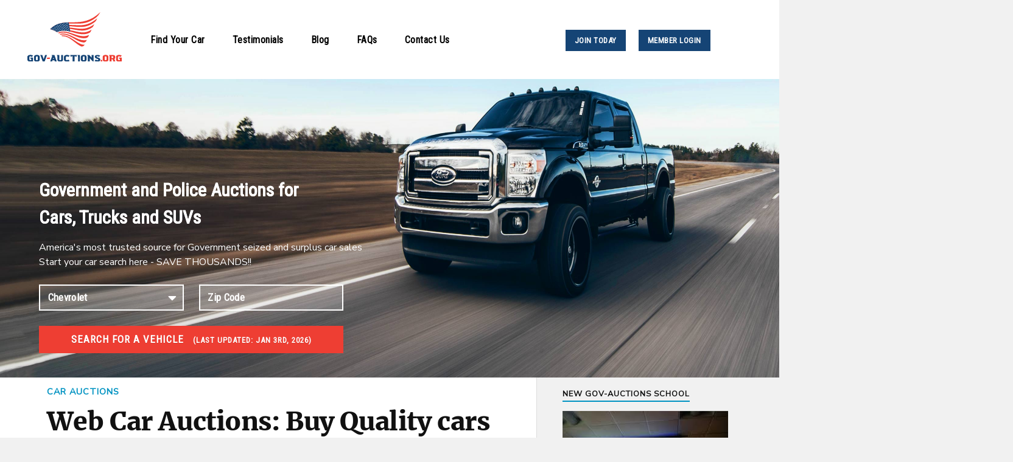

--- FILE ---
content_type: text/html; charset=utf-8
request_url: https://www.google.com/recaptcha/api2/aframe
body_size: 268
content:
<!DOCTYPE HTML><html><head><meta http-equiv="content-type" content="text/html; charset=UTF-8"></head><body><script nonce="wyqUBw6GuMEATPpwyV75fw">/** Anti-fraud and anti-abuse applications only. See google.com/recaptcha */ try{var clients={'sodar':'https://pagead2.googlesyndication.com/pagead/sodar?'};window.addEventListener("message",function(a){try{if(a.source===window.parent){var b=JSON.parse(a.data);var c=clients[b['id']];if(c){var d=document.createElement('img');d.src=c+b['params']+'&rc='+(localStorage.getItem("rc::a")?sessionStorage.getItem("rc::b"):"");window.document.body.appendChild(d);sessionStorage.setItem("rc::e",parseInt(sessionStorage.getItem("rc::e")||0)+1);localStorage.setItem("rc::h",'1767641127979');}}}catch(b){}});window.parent.postMessage("_grecaptcha_ready", "*");}catch(b){}</script></body></html>

--- FILE ---
content_type: text/css
request_url: https://cars.gov-auctions.org/wp-content/themes/rowling-child/style.css?ver=2.1.1
body_size: 2262
content:
/* 
Theme Name: Rowling Child Theme
Theme URL: https://used.gov-auctions.org/
Description: Rowling Child Theme
Theme Author: Joseph McClendon
Template: rowling 
Version: 1.0.0 
*/

.sidebar, body {
    font-family: "Nunito Sans", sans-serif;
}

/* Makes post columns one column instead of 2 */
.post {
	width: 100% !important;
	margin-left: 0 !important;
}

/* Adds padding to second post on post page so there is no overlap with top post */
.post:nth-child(2) {
	padding-top: 50px !important;
}

.post {
	margin: 15px 0 !important;
}

p::before {
    display: none !important;
}

/* Remove Sidebar Padding and Margins */
#text-2 {
    padding: 15px 0 0 0;
	margin: 0;
}

#categories-4 {
	padding: 15px 0 0 0;
	margin: 0;
}

#site-content > div > div.sidebar {
	padding-top: 15px;
}

#categories-4 > div > ul > li {
	margin: 0;
	padding: 0;
}

#archives-3 {
	padding: 15px 0 0 0;
	margin: 0;
}

#archives-3 > div > ul > li {
	margin: 0;
	padding: 0;
}



.mainblognavigation, #text-2 > div > div > p {
    margin: 0;
    padding: 0;
}

.mainblognavigation {
    color: #111;
}

.mainblognavigation:hover {
    color: #0093C2;
    text-decoration: none !important;
}

/* Add Background image to header */
body > header {
	background-image: url("https://cars.gov-auctions.org/wp-content/large-36-slider01.jpg") !important;
  height: 325px;
	background-position: center !important;
	background-repeat: no-repeat !important;
  background-size: 100% 100% !important;
}

/* Hide nav menu over top of header image */
body > header > div.navigation > div {
	display: none;
}

body > header > div.header > div > div.nav-toggle {
    display: none;
}

/* Remove Footer content */
body > footer > div > p.attribution {
	display: none;
}

/* Page Title adjustments */
body > header > div.header > div > h1 > a {
	font-weight: 900 !important;
	text-shadow: 2px 2px 4px #000;
}

#site-content > div > div.content {
    margin: 0;
    padding: 0;
}

/* Top nav bar edits */

.top-nav {
    background-color: #fff;
    height: 130px;
    width: 130%;
}

.top-nav div ul {
    
    margin-top: -85px;
}

.logoimage {
    width: 155px;
    margin: 20px 0 15px 45px;
}

.secondary-menu li a {
    font-family: "Roboto Condensed", sans-serif;
    color: #000;
    font-weight: 700;
    font-size: 16px;
    letter-spacing: 0.5px;
}

.secondary-menu li a:hover {
    color: #ee3e33;
    background-color: #fff !important;
}

.secondary-menu li {
    margin-right: 15px;
}

/* Header Button Edits */
#menu-item-9633 > a {
    margin-left: 160px;
}

#menu-item-9634 > a {
    margin-left: 6px;
}

#menu-item-9633 > a, #menu-item-9634 > a {
    font-family: "Roboto Condensed", sans-serif;
    background-color: #154475;
    color: #fff;
    font-weight: 700;
    font-size: 13px;
    padding: 11px 15px;
    margin-top: 12px;
    
}

#menu-item-9633 > a:hover, #menu-item-1829 > a:hover {
    background-color: #ee3e33 !important;
}

.menu-item li:hover {
    background-color: #fff;
}

/* Footer Edits */
.copyright {
    color: #000 !important;
    font-size: 12px;
    text-transform: capitalize !important;
    font-weight: 100 !important;
    text-shadow: none;
}

.copyright a {
    color: #000 !important;
    font-size: 12px;
    text-transform: capitalize !important;
    font-weight: 100 !important;
    margin: 0 0 0 -50px;
    padding: 0;
    text-shadow: none;
}

p.copyright {
    margin-left: -5px;
    text-shadow: none;
}

body > footer > div > p.copyright > a {
    display: none;
}

@media only screen and (max-width: 1300px) {
    p.copyright {
    margin-left: 0 !important;
}
}

.credits {
    background-color: #fff;
}

.abovefooter {
    padding: 25px 0 0 65px;
    height: 250px;
    border-top: 1px solid #ddd;
}

.abovefooter h3 {
    font-size: 17px;
    margin: 0 0 5px 0;
}

.abovefooter p {
    padding: 0;
    margin: 0;
}

.footerlinks {
    text-decoration: none;
    color: #000;
    font-weight: 200px;
    font-size: 13px;
    padding: 0;
    margin: 0;
}

.footerlinks:hover {
    color: #ee3e33;
}

.imagerowcontainer {
    height: 100px;
}

.imagerow {
    display: inline;
    width: 130%;
    margin: 0 0 0 50px;
    padding: 0;
}

.imagerow div {
    display: inline;
    position: relative;
    top: -50px;
    left: 75px;
    width: 150px;
    
}

.imagerow h4 {
    font-size: 15px;
}

.imagerow img {
    position: relative;
    top: -50px;
    left: 200px;
    width: 100px;
    margin: 0 15px 0 0;
}

/* Create three equal columns that floats next to each other */
.column {
  float: left;
  width: 33.33%;
  padding: 10px;
  height: 150px; /* Should be removed. Only for demonstration */
}

/* Clear floats after the columns */
.row:after {
  content: "";
  display: table;
  clear: both;
}

/* Search Form Edits */

#searchbox {
    margin-top: 30px;
}

.searchheader {
    margin: 0 0 15px 0;
    font-size: 30px;
    color: #fff;
    font-weight: 900;
    font-family: 'Roboto Condensed', sans-serif;
    text-shadow: 0 0 #fff;
}

.searchtext {
    margin: 0 0 15px 0;
    font-size: 16px;
    color: #fff;
}

.carsearchform {
    float: left; 
    margin-left: -40px;
}

.submitBtn:hover {
    background-color: #fff !important;
    color: #ee3e33 !important;
}

input::-webkit-outer-spin-button,
input::-webkit-inner-spin-button {
  -webkit-appearance: none;
  margin: 0;
}

input[type=number] {
  -moz-appearance: textfield;
}

/* Mobile Edits */
@media screen and (max-width: 1200px) {
  .searchheader {
    margin: 0 0 15px 25px !important;
    width: 50%;
}

.searchtext {
    margin: 0 0 15px 25px !important;
    width: 50%;
}

.carsearchform {
    float: left; 
    margin-left: 25px;
}

body > header {
  height: 600px;
}

.post {
	margin: 0 50px 0 25px;
	padding: 35px;
}

.imagerow {
    width: 100%;
    display: none;
}

.top-nav {
    width: 100%;
}

footer {
    width: 70%;
}

.abovefooter {
    padding: 25px 0 0 15px;
    height: 250px;
    border-top: 1px solid #ddd;
}

}

/* Homepage Ad Edits */

.homepagead {
    margin: 25px 0 0 0;
    width: 70%;
}

/* Hide Author Box on Post pages */
.post-author {
    display: none;
}

div.post-inner {
    padding-left: 0 !important;
}

/* Find Your Car Button */
.findcarbutton {
    background-color: #ee3e33;
    align-content: left;
    border: none;
}

.findcarbutton:hover {
    background-color: #ffffff;
    color: #ee3e33;
    border: none;
}

.findcarbutton:active {
    border: none;
}
/* added by Rajul Start */.tm-header .tm-search-form select#type,.tm-header .tm-search-form input[type=text]{	width: 100%;    height: 2.5em;    background: transparent;    color: #fff;    padding: 0 0 0 0.75em;    border: 2px solid #fff;    font-weight: 700;    background: rgb(255 255 255 / 18%);    font-size: 17px;    border-radius: 0px;    -webkit-appearance: none;    appearance: none;    font-family: 'Roboto Condensed', sans-serif;    letter-spacing: 0.02em;    font-weight: 700;}.tm-header .tm-search-form .selectWrapper{	position:relative;}.tm-header .tm-search-form .selectWrapper::before {    content: '\f0d7';    font-family: 'Font Awesome 5 Free';    display: inline-block;    position: absolute;    right: 1px;    top: 50%;    background: transparent;    padding: 0.15em 0.5em;    -webkit-transform: translate(0,-50%);    -moz-transform: translate(0,-50%);    -ms-transform: translate(0,-50%);    transform: translate(0,-50%);    pointer-events: none;    z-index: 9999;    color: #fff;    font-size: 22px;}.tm-header .tm-search-form select#type:focus,.tm-header .tm-search-form input[type=text]:focus{    outline:none;}.tm-header .tm-search-form input[type=text]::placeholder{    color:#fff;}.tm-header .tm-search-form select#type option {    background: #3c3d41;}.tm-header .tm-search-form {    width: 33.3%;}.tm-header .tm-search-form .colCount2, .tm-header .tm-search-form .submit {    width: 100%;    display: flex;    flex-wrap: wrap;    justify-content: space-between;    margin-top: 25px;}.tm-header .tm-search-form .colSpan1 {    width: 47.5%;    float:left;}.tm-header .tm-search-form .submit {    background: #ee3e33;    border: solid 0.15em #ee3e33;    justify-content: center;    text-align: center;    font-size: 17px;    font-family: 'Roboto Condensed', sans-serif;    font-weight: 700;    text-transform: uppercase;    padding-top: 0.7em;    padding-bottom: 0.7em;    border-radius: 0px;	-webkit-transition: background 0.4s ease-in-out, color 0.4s ease-in-out, border 0.4s ease-in-out;    -moz-transition: background 0.4s ease-in-out, color 0.4s ease-in-out, border 0.4s ease-in-out;    -ms-transition: background 0.4s ease-in-out, color 0.4s ease-in-out, border 0.4s ease-in-out;    transition: background 0.4s ease-in-out, color 0.4s ease-in-out, border 0.4s ease-in-out;}.tm-header .tm-search-form .submit:hover {    background: #fff;    border-color: #fff;    color: #ee3e33;}.tm-header .tm-search-form .submit .listingDate {    font-size: 13px;	margin-left: 10px;}header.header-wrapper.tm-header {    min-height: initial!important;    height: initial!important;}header.header-wrapper.tm-header .section-inner {    width: 90%;    max-width: initial;}@media screen and (min-width:1200px){	header.header-wrapper.tm-header .header{		padding-top:130px!important;	}}@media screen and (min-width:1620px){	.searchheader {		font-size: 42px;		line-height: 49px;	}	.searchtext {		font-size: 19px;		line-height: 31px;	}	.tm-header .tm-search-form select#type, .tm-header .tm-search-form input[type=text] {		font-size: 21px;	}	.tm-header .tm-search-form .submit {		font-size: 21px;	}	header.header-wrapper.tm-header .header{		padding-top:188px!important;	}}@media screen and (max-width:1500px){	.tm-header .tm-search-form {		width: 40%;	}}@media screen and (max-width:1366px){	.tm-header .tm-search-form {		width: 500px;		max-width:100%	}		.searchheader,	.searchtext{		margin-left: 0 !important;	}}@media screen and (max-width:768px){	header.header-wrapper.tm-header{		background-size:cover!important;	}		.tm-header .searchheader, 	.tm-header .searchtext {		margin-left: 0px!important;		width: 80%;	}		.tm-header .searchheader{		font-size: 28px;    	line-height: 32px;	}/* 	.tm-header .tm-search-form {		width: 80%;	} */}@media screen and (max-width:576px){		.tm-header .searchheader, 	.tm-header .searchtext {		margin-right: 0px!important;		width: 100%;	}		.tm-header .searchheader{		font-size: 24px;    	line-height: 28px;	}		.tm-header .searchtext{		font-size: 15px;	}	.tm-header .tm-search-form {		width: 100%;	}		header.header-wrapper.tm-header .section-inner {		max-width: 100%;	}}

html {
    overflow-x: hidden;
}
/* added by Rajul End */



--- FILE ---
content_type: image/svg+xml
request_url: https://www.gov-auctions.org/img/logo.svg
body_size: 5951
content:
<?xml version="1.0" encoding="utf-8"?>
<!-- Generator: Adobe Illustrator 22.1.0, SVG Export Plug-In . SVG Version: 6.00 Build 0)  -->
<svg version="1.1" id="Layer_1" xmlns="http://www.w3.org/2000/svg" xmlns:xlink="http://www.w3.org/1999/xlink" x="0px" y="0px"
	 viewBox="0 0 1000 519.9" style="enable-background:new 0 0 1000 519.9;" xml:space="preserve">
<style type="text/css">
	.st0{fill:#EE3E33;}
	.st1{fill:#154475;}
	.st2{fill:#FFFFFF;}
</style>
<g>
	<g>
		<g>
			<path class="st0" d="M438.8,120.2c0.9,4.6,1.8,9.2,2.6,13.8c97.1-0.6,184.5,29.3,298.3-69.4c-4,8-8,15.9-12,23.8
				c-2.3,4.6-5.6,8.6-9.6,11.8c-103.1,80.6-184,50.3-274.2,47.5c0.8,4.6,1.7,9.3,2.5,13.9c87,6.3,164,39.3,262.6-35.7
				c-3.5,7.1-7,14-10.4,21c-2.7,5.4-6.6,10-11.5,13.2c-87.9,57.4-158.4,24.4-238.3,15.2c0.8,4.7,1.6,9.3,2.4,14
				c77.4,12.7,144.8,48.9,229.3-5.3c-3.1,6.4-6.2,12.8-9.3,19.1c-2.9,6-7.5,11-13.5,13.8c-117.7,56.4-232-67-342.8-6.9
				c-22.6-14.2-47.1-25-73.6-31.5c151.2-149,328.3,16.8,531-178.4l-0.4,0.8c-11.9,23.5-28.8,44-49.7,59.6
				C616.6,139.2,531.5,116.3,438.8,120.2z M324.3,216.1c108.6-51.8,218.4,76.6,329.4,22.9c-2.3,4.9-4.7,9.8-7,14.6
				c-4.1,8.6-11.7,14.9-20.8,17.1c-96.4,23.6-193.8-88.2-292.2-47.9C330.6,220.5,327.5,218.3,324.3,216.1z M342.7,229.8
				c98.5-33.5,194,90.1,286.3,61.8c-1.4,3-2.7,5.9-4.1,8.9c-5.4,11.8-17.2,19-29.8,18.2c-77-4.9-158.1-104.1-243.5-81.3
				C348.7,234.8,345.7,232.3,342.7,229.8z M360.2,245C449,228,531,347.9,606.4,341.7c0,0.1-0.1,0.2-0.1,0.2
				c-7,15.8-25.1,23.1-40.6,16c-59.6-27.4-125.3-112.7-197-104.7C365.9,250.4,363,247.7,360.2,245z"/>
		</g>
		<path class="st1" d="M436.6,107.4c-90.7,2.6-141.4,18.4-195.3,71c26.4,6.5,51,17.3,73.6,31.5c41.3-21.2,91.5-17.9,138.9-6.2
			C448.5,171.1,442.9,139.2,436.6,107.4z"/>
		<path class="st2" d="M258.5,172.1c0.5,0.8,0.9,1.5,1.4,2.3c-1.6,1.3-3.2,2.6-4.8,3.9c2-0.9,4-1.8,6-2.6c0.5,0.8,0.9,1.5,1.4,2.3
			c0.6-1.2,1.2-2.4,1.8-3.6c2-0.8,4-1.5,6-2.2c-1.6,0-3.3,0-4.9,0c0.8-1.3,1.7-2.5,2.5-3.8c-1.7,1.2-3.3,2.4-5,3.6
			C261.5,172,260,172,258.5,172.1z"/>
		<path class="st2" d="M273.3,178.2c0.5,0.8,0.9,1.5,1.4,2.3c-1.5,1.1-3.1,2.2-4.6,3.3c1.9-0.7,3.8-1.3,5.7-2
			c0.5,0.8,0.9,1.5,1.4,2.3c0.5-1.1,1.1-2.2,1.6-3.3c1.9-0.6,3.8-1.1,5.7-1.6c-1.5-0.1-3-0.2-4.5-0.3c0.7-1.2,1.4-2.3,2.1-3.5
			c-1.6,1-3.1,2-4.7,3.1C276.1,178.4,274.7,178.3,273.3,178.2z"/>
		<path class="st2" d="M287.6,185.2c0.5,0.8,1.1,1.6,1.6,2.4c-1.5,0.9-2.9,1.8-4.3,2.8c1.8-0.6,3.5-1.1,5.3-1.5
			c0.5,0.7,0.9,1.5,1.4,2.3c0.6-1,1.1-1.9,1.7-2.9c1.8-0.4,3.5-0.8,5.2-1.2c-1.4-0.2-2.9-0.4-4.3-0.6c0.7-1,1.4-2,2.2-3
			c-1.5,0.8-3,1.7-4.4,2.6C290.5,185.7,289.1,185.4,287.6,185.2z"/>
		<path class="st2" d="M301.5,188.8c0.5,0.8,1,1.6,1.6,2.5c-1.4,0.8-2.7,1.6-4.1,2.3c1.7-0.4,3.3-0.7,5-1.1c0.5,0.8,1.1,1.6,1.6,2.4
			c0.5-0.9,0.9-1.8,1.4-2.8c1.7-0.2,3.5-0.4,5.2-0.6c-1.5-0.4-2.9-0.8-4.4-1.1c0.7-0.9,1.3-1.9,2-2.8c-1.4,0.7-2.8,1.4-4.2,2.1
			C304.2,189.5,302.9,189.1,301.5,188.8z"/>
		<path class="st2" d="M315.1,197.7c0.4,0.8,0.9,1.6,1.3,2.3c-1.3,0.6-2.6,1.2-3.9,1.9c1.7-0.2,3.3-0.3,5-0.4
			c0.5,0.8,0.9,1.5,1.4,2.3c0.4-0.8,0.8-1.7,1.3-2.5c1.7-0.1,3.3-0.1,4.9-0.1c-1.4-0.5-2.8-1-4.2-1.4c0.6-0.8,1.2-1.7,1.9-2.5
			c-1.3,0.5-2.6,1.1-3.9,1.7C317.6,198.5,316.4,198.1,315.1,197.7z"/>
		<path class="st2" d="M280,165.5c0.4,0.8,0.8,1.6,1.2,2.5c-1.7,1-3.3,2.1-4.9,3.2c1.9-0.5,3.7-1,5.6-1.5c0.4,0.8,0.8,1.6,1.2,2.4
			c0.8-1.2,1.5-2.4,2.3-3.5c1.9-0.4,3.7-0.8,5.6-1.1c-1.4-0.3-2.8-0.5-4.2-0.7c0.8-1.2,1.6-2.3,2.5-3.5c-1.7,0.9-3.4,1.9-5,2.9
			C282.8,165.8,281.4,165.6,280,165.5z"/>
		<path class="st2" d="M293.8,173.5c0.4,0.8,0.8,1.6,1.2,2.4c-1.6,0.9-3.1,1.7-4.7,2.7c1.8-0.4,3.6-0.7,5.3-1
			c0.4,0.8,0.8,1.6,1.2,2.4c0.8-1,1.6-2,2.4-3.1c1.7-0.3,3.4-0.6,5.1-0.8c-1.3-0.4-2.7-0.7-4-1c0.8-1.1,1.5-2.1,2.3-3.2
			c-1.6,0.8-3.2,1.6-4.7,2.4C296.5,174.1,295.2,173.8,293.8,173.5z"/>
		<path class="st2" d="M307.2,177.9c0.5,0.9,0.9,1.8,1.4,2.6c-1.5,0.7-2.9,1.5-4.4,2.2c1.6-0.3,3.2-0.5,4.9-0.7
			c0.4,0.8,0.8,1.6,1.2,2.5c0.7-0.9,1.5-1.9,2.2-2.8c1.6-0.2,3.2-0.3,4.8-0.4c-1.3-0.5-2.5-0.9-3.8-1.3c0.8-0.9,1.5-1.9,2.3-2.8
			c-1.5,0.7-3,1.3-4.5,2C309.9,178.7,308.5,178.3,307.2,177.9z"/>
		<path class="st2" d="M320.3,187.7c0.4,0.8,0.8,1.7,1.2,2.5c-1.4,0.6-2.8,1.2-4.1,1.8c1.6-0.1,3.2-0.1,4.8-0.1
			c0.4,0.8,0.8,1.6,1.2,2.5c0.6-0.9,1.2-1.8,1.8-2.7c1.6,0,3.2,0.1,4.8,0.2c-1.3-0.6-2.6-1.2-3.9-1.8c0.7-0.8,1.4-1.7,2.2-2.5
			c-1.4,0.5-2.8,1-4.2,1.6C322.8,188.7,321.5,188.2,320.3,187.7z"/>
		<path class="st2" d="M288,152.6c0.3,0.9,0.6,1.7,0.9,2.6c-1.8,1-3.5,2-5.3,3c1.9-0.4,3.9-0.8,5.8-1.2c0.3,0.9,0.7,1.7,1,2.6
			c0.9-1.2,1.8-2.4,2.7-3.5c1.9-0.3,3.8-0.6,5.7-0.9c-1.4-0.4-2.9-0.8-4.3-1.2c0.9-1.1,1.7-2.1,2.6-3.2c-1.7,0.8-3.3,1.7-4.9,2.6
			C290.8,153.1,289.4,152.8,288,152.6z"/>
		<path class="st2" d="M301.2,156.8c0.3,0.9,0.6,1.8,1,2.7c-1.7,0.8-3.3,1.7-5,2.6c1.8-0.3,3.7-0.5,5.5-0.8c0.3,0.9,0.7,1.8,1,2.6
			c0.8-1.1,1.7-2.2,2.5-3.3c1.8-0.2,3.6-0.3,5.4-0.4c-1.3-0.5-2.6-0.9-4-1.3c0.7-1,1.5-2.1,2.2-3.1c-1.6,0.7-3.1,1.4-4.7,2.2
			C303.9,157.5,302.5,157.1,301.2,156.8z"/>
		<path class="st2" d="M313.9,166.8c0.4,0.9,0.8,1.9,1.2,2.8c-1.6,0.7-3.1,1.4-4.7,2.1c1.7-0.2,3.4-0.3,5-0.5c0.3,0.9,0.7,1.7,1,2.6
			c0.8-0.9,1.7-1.9,2.5-2.8c1.7-0.1,3.3-0.1,5-0.2c-1.3-0.5-2.5-1.1-3.8-1.6c0.7-0.9,1.5-1.8,2.3-2.7c-1.5,0.6-2.9,1.1-4.4,1.7
			C316.7,167.8,315.3,167.3,313.9,166.8z"/>
		<path class="st2" d="M326.3,177.5c0.4,0.9,0.8,1.9,1.2,2.8c-1.5,0.5-2.9,1.1-4.4,1.6c1.6,0,3.2-0.1,4.8,0c0.4,0.9,0.8,1.8,1.2,2.8
			c0.7-0.9,1.4-1.8,2.1-2.7c1.6,0.1,3.3,0.2,4.9,0.4c-1.3-0.7-2.5-1.3-3.8-2c0.7-0.8,1.4-1.6,2.1-2.4c-1.4,0.4-2.8,0.9-4.1,1.3
			C328.9,178.7,327.6,178.1,326.3,177.5z"/>
		<path class="st2" d="M338.4,188.9c0.3,0.9,0.7,1.7,1,2.6c-1.4,0.4-2.8,0.8-4.1,1.2c1.6,0.2,3.1,0.3,4.7,0.5c0.3,0.9,0.7,1.7,1,2.6
			c0.6-0.8,1.3-1.6,1.9-2.4c1.5,0.2,3.1,0.5,4.6,0.8c-1.2-0.8-2.4-1.5-3.6-2.2c0.6-0.7,1.3-1.4,1.9-2.1c-1.3,0.3-2.6,0.6-3.9,1
			C340.8,190.2,339.6,189.6,338.4,188.9z"/>
		<path class="st2" d="M309.3,144.8c0.2,0.9,0.5,1.9,0.7,2.8c-1.8,0.8-3.5,1.6-5.3,2.4c2-0.3,4.1-0.5,6.1-0.7
			c0.3,0.9,0.5,1.9,0.8,2.8c0.8-1,1.6-2.1,2.4-3.1c2-0.2,4-0.3,6-0.4c-1.3-0.5-2.6-1-3.9-1.5c0.8-1,1.7-2.1,2.6-3.1
			c-1.8,0.7-3.6,1.4-5.4,2.2C312,145.7,310.7,145.2,309.3,144.8z"/>
		<path class="st2" d="M321.4,155.8c0.2,0.9,0.5,1.9,0.8,2.8c-1.7,0.6-3.3,1.3-5,2c1.9-0.1,3.8-0.2,5.7-0.2c0.3,0.9,0.5,1.8,0.8,2.7
			c0.8-0.9,1.6-1.8,2.4-2.7c1.8-0.1,3.7-0.1,5.5-0.1c-1.3-0.6-2.5-1.2-3.8-1.8c0.8-0.9,1.6-1.9,2.4-2.8c-1.7,0.6-3.4,1.1-5,1.7
			C324,156.9,322.7,156.4,321.4,155.8z"/>
		<path class="st2" d="M333.2,167.4c0.3,1,0.6,2,1,2.9c-1.6,0.5-3.1,1-4.7,1.5c1.8,0,3.5,0,5.2,0c0.3,0.9,0.5,1.8,0.8,2.7
			c0.7-0.8,1.5-1.6,2.2-2.4c1.7,0.1,3.5,0.2,5.2,0.3c-1.2-0.7-2.4-1.3-3.6-2c0.8-0.8,1.6-1.6,2.4-2.4c-1.6,0.4-3.1,0.9-4.7,1.3
			C335.7,168.8,334.5,168.1,333.2,167.4z"/>
		<path class="st2" d="M344.7,179.7c0.3,0.9,0.5,1.8,0.8,2.7c-1.5,0.3-2.9,0.7-4.4,1.1c1.7,0.2,3.4,0.4,5.1,0.6
			c0.3,0.9,0.6,1.8,0.8,2.7c0.6-0.8,1.2-1.6,1.9-2.4c1.7,0.3,3.4,0.6,5,0.9c-1.2-0.8-2.4-1.6-3.6-2.4c0.7-0.7,1.4-1.4,2.2-2.1
			c-1.5,0.3-2.9,0.6-4.4,0.9C347,181.1,345.8,180.4,344.7,179.7z"/>
		<path class="st2" d="M319.1,132.5c0.2,1,0.3,2,0.5,3c-1.9,0.7-3.7,1.5-5.6,2.3c2.1-0.2,4.2-0.3,6.2-0.4c0.2,1,0.4,2,0.5,2.9
			c0.9-1,1.8-2.1,2.8-3.1c1.9,0,3.8,0,5.7,0.1c-1.3-0.7-2.7-1.3-4.1-2c1.2-1,2.3-2.1,3.5-3.1c-1.9,0.7-3.8,1.3-5.7,2
			C321.7,133.6,320.4,133.1,319.1,132.5z"/>
		<path class="st2" d="M330.5,144.6c0.2,1,0.4,2,0.5,2.9c-1.8,0.6-3.5,1.2-5.3,1.8c2,0,3.9,0,5.9,0c0.2,1,0.4,1.9,0.6,2.9
			c0.8-1,1.7-1.9,2.6-2.9c1.8,0.1,3.6,0.3,5.4,0.4c-1.2-0.7-2.5-1.3-3.7-2c1-1,2-2,3.1-3c-1.8,0.5-3.6,1-5.3,1.6
			C333,145.8,331.7,145.2,330.5,144.6z"/>
		<path class="st2" d="M341.5,157.2c0.2,1,0.5,2.1,0.7,3.1c-1.6,0.4-3.3,0.9-4.9,1.4c1.8,0.1,3.6,0.1,5.4,0.3c0.2,1,0.4,1.9,0.6,2.9
			c0.8-0.8,1.7-1.6,2.5-2.4c1.7,0.2,3.3,0.4,4.9,0.6c-1.2-0.7-2.4-1.5-3.5-2.2c1-0.8,2-1.7,3-2.5c-1.7,0.4-3.3,0.8-5,1.2
			C344,158.7,342.7,157.9,341.5,157.2z"/>
		<path class="st2" d="M352.1,170.2c0.2,1,0.5,2,0.8,3.1c-1.5,0.3-3.1,0.6-4.6,1c1.7,0.2,3.4,0.4,5.1,0.6c0.3,1,0.5,2,0.8,3
			c0.7-0.8,1.4-1.6,2.2-2.4c1.6,0.4,3.2,0.8,4.8,1.2c-1.2-0.9-2.3-1.8-3.5-2.6c0.9-0.7,1.8-1.5,2.8-2.2c-1.6,0.3-3.1,0.5-4.7,0.8
			C354.5,171.8,353.3,171,352.1,170.2z"/>
		<path class="st2" d="M362.5,183.8c0.2,0.9,0.4,1.9,0.6,2.8c-1.4,0.2-2.9,0.4-4.3,0.6c1.7,0.4,3.3,0.8,4.9,1.2
			c0.2,0.9,0.4,1.9,0.7,2.8c0.6-0.7,1.3-1.4,2-2.2c1.5,0.5,3,1,4.5,1.5c-1.1-0.9-2.2-1.9-3.4-2.8c0.8-0.7,1.7-1.3,2.6-2
			c-1.4,0.1-2.9,0.3-4.3,0.5C364.7,185.5,363.6,184.7,362.5,183.8z"/>
		<path class="st2" d="M340.7,133.3c0.1,1,0.2,2,0.3,3.1c-1.9,0.5-3.7,1.1-5.5,1.7c1.9,0.1,3.7,0.3,5.6,0.4c0.1,1,0.2,2,0.3,3
			c1.1-1,2.2-2,3.3-3c1.8,0.2,3.7,0.4,5.5,0.7c-1.2-0.8-2.4-1.5-3.6-2.2c1.1-1,2.3-2,3.4-3c-1.9,0.5-3.7,1-5.6,1.5
			C343.2,134.7,341.9,134,340.7,133.3z"/>
		<path class="st2" d="M350.9,146.8c0.1,1,0.2,2,0.3,3c-1.7,0.4-3.5,0.8-5.2,1.3c1.8,0.2,3.5,0.5,5.3,0.8c0.1,1,0.2,2,0.4,3
			c1-0.8,2.1-1.7,3.2-2.5c1.7,0.2,3.4,0.5,5,0.8c-1.1-0.8-2.3-1.6-3.5-2.4c1-0.9,2.1-1.8,3.2-2.7c-1.8,0.3-3.5,0.7-5.2,1.1
			C353.3,148.3,352.1,147.6,350.9,146.8z"/>
		<path class="st2" d="M360.8,160.7c0.2,1.1,0.3,2.1,0.5,3.2c-1.6,0.3-3.2,0.6-4.8,0.9c1.6,0.3,3.2,0.6,4.8,0.9c0.1,1,0.3,2,0.4,2.9
			c1-0.7,2-1.5,2.9-2.2c1.6,0.4,3.2,0.7,4.7,1.1c-1.1-0.9-2.2-1.7-3.3-2.6c1-0.7,2-1.5,3.1-2.2c-1.6,0.2-3.3,0.5-4.9,0.7
			C363.1,162.5,361.9,161.6,360.8,160.7z"/>
		<path class="st2" d="M370.4,175.2c0.1,1,0.3,2,0.4,2.9c-1.5,0.2-3,0.3-4.5,0.5c1.6,0.5,3.1,0.9,4.7,1.4c0.1,1,0.3,1.9,0.5,2.9
			c0.8-0.7,1.7-1.5,2.6-2.2c1.5,0.5,3.1,1.1,4.6,1.7c-1.1-1-2.2-2-3.3-3c0.9-0.6,1.9-1.3,2.8-2c-1.5,0.1-3,0.2-4.5,0.4
			C372.6,177,371.5,176.1,370.4,175.2z"/>
		<path class="st2" d="M351.7,122.1c0,1.1,0,2.1,0.1,3.2c-1.9,0.5-3.9,1-5.8,1.5c2.1,0.1,4.1,0.3,6.2,0.5c0,1.1,0.1,2.1,0.1,3.2
			c1-1,2.1-1.9,3.2-2.9c2,0.2,4,0.5,6.1,0.8c-1.2-0.9-2.5-1.8-3.7-2.7c1.1-0.9,2.3-1.8,3.5-2.6c-2,0.4-3.9,0.9-5.9,1.3
			C354.1,123.7,352.9,122.9,351.7,122.1z"/>
		<path class="st2" d="M361,136.5c0,1.1,0.1,2.1,0.1,3.1c-1.8,0.4-3.6,0.7-5.4,1.1c1.9,0.3,3.9,0.6,5.8,0.9c0,1,0.1,2.1,0.1,3.1
			c1-0.9,1.9-1.8,2.9-2.6c1.9,0.4,3.8,0.7,5.7,1.2c-1.1-0.9-2.2-1.8-3.4-2.6c1-0.9,2-1.8,3.1-2.6c-1.8,0.3-3.7,0.6-5.5,1
			C363.3,138.2,362.2,137.3,361,136.5z"/>
		<path class="st2" d="M370.1,151.2c0.1,1.1,0.2,2.2,0.3,3.3c-1.7,0.2-3.4,0.5-5.1,0.8c1.8,0.3,3.5,0.7,5.3,1c0.1,1,0.1,2.1,0.2,3.1
			c0.9-0.7,1.9-1.4,2.8-2.2c1.8,0.4,3.5,0.8,5.2,1.3c-1.1-0.9-2.1-1.9-3.2-2.8c1-0.7,2-1.4,3-2.2c-1.7,0.2-3.4,0.4-5.1,0.6
			C372.4,153.2,371.2,152.2,370.1,151.2z"/>
		<path class="st2" d="M378.8,166.3c0.1,1.1,0.2,2.2,0.3,3.3c-1.6,0.1-3.2,0.3-4.7,0.4c1.7,0.4,3.3,0.9,5,1.4
			c0.1,1.1,0.2,2.2,0.4,3.3c0.8-0.7,1.6-1.5,2.5-2.2c1.7,0.6,3.4,1.2,5,1.8c-1-1.1-2.1-2.2-3.2-3.2c0.9-0.6,1.8-1.3,2.7-1.9
			c-1.6,0.1-3.2,0.2-4.8,0.3C381,168.3,379.9,167.3,378.8,166.3z"/>
		<path class="st2" d="M387.4,181.9c0.1,1,0.2,2,0.2,3c-1.5,0-2.9,0-4.4,0.1c1.6,0.6,3.2,1.3,4.8,1.9c0.1,1,0.2,2,0.3,3
			c0.7-0.7,1.5-1.3,2.3-2c1.6,0.7,3.1,1.4,4.7,2.1c-1-1.1-2-2.2-3-3.4c0.8-0.6,1.7-1.2,2.5-1.7c-1.5,0-3,0-4.4,0
			C389.4,183.9,388.4,182.9,387.4,181.9z"/>
		<path class="st2" d="M372.8,126c-0.1,1.1-0.1,2.2-0.1,3.3c-1.9,0.3-3.8,0.7-5.7,1c2,0.4,4,0.7,5.9,1.1c0,1.1-0.1,2.2-0.1,3.2
			c1.1-0.9,2.1-1.8,3.2-2.7c1.9,0.4,3.9,0.9,5.8,1.4c-1.1-1-2.2-1.9-3.3-2.8c1.1-0.9,2.2-1.8,3.4-2.7c-1.9,0.3-3.8,0.5-5.7,0.8
			C375,127.8,373.9,126.9,372.8,126z"/>
		<path class="st2" d="M380.9,141.6c0,1.1-0.1,2.2-0.1,3.2c-1.8,0.2-3.6,0.4-5.3,0.7c1.9,0.5,3.7,1,5.6,1.5c0,1.1,0,2.1,0,3.2
			c1-0.7,2.1-1.5,3.1-2.2c1.8,0.5,3.6,0.9,5.3,1.4c-1-1-2.1-2-3.1-3c1-0.8,2.1-1.6,3.1-2.4c-1.8,0.1-3.6,0.3-5.4,0.5
			C383,143.5,382,142.6,380.9,141.6z"/>
		<path class="st2" d="M388.8,157.5c0,1.2,0.1,2.3,0.1,3.4c-1.7,0.1-3.3,0.2-5,0.3c1.7,0.5,3.4,1,5.1,1.5c0,1.1,0,2.1,0,3.1
			c0.9-0.7,1.9-1.3,2.9-2c1.7,0.6,3.3,1.1,5,1.7c-1-1.1-1.9-2.1-2.9-3.1c1-0.6,2-1.3,3-2c-1.7,0-3.3,0.1-5,0.2
			C390.9,159.6,389.8,158.5,388.8,157.5z"/>
		<path class="st2" d="M396.5,173.8c0,1.1,0,2.1,0,3.1c-1.5,0-3.1,0-4.6,0c1.6,0.7,3.3,1.4,4.9,2.1c0,1,0,2.1,0.1,3.1
			c0.8-0.7,1.7-1.3,2.5-2c1.6,0.7,3.2,1.5,4.8,2.3c-1-1.2-1.9-2.4-2.9-3.5c0.9-0.6,1.8-1.2,2.7-1.8c-1.5-0.1-3.1-0.1-4.6-0.1
			C398.4,176,397.4,174.9,396.5,173.8z"/>
		<path class="st2" d="M385.7,115.5c-0.1,1.1-0.3,2.3-0.4,3.4c-2,0.3-4,0.6-5.9,0.9c1.9,0.4,3.7,0.9,5.5,1.4
			c-0.1,1.1-0.2,2.2-0.4,3.4c1.3-0.9,2.6-1.8,4-2.7c1.8,0.5,3.6,1.1,5.4,1.6c-1.1-1.1-2.2-2.2-3.3-3.3c1.4-0.8,2.8-1.7,4.3-2.5
			c-2,0.2-4,0.5-6,0.7C387.8,117.4,386.8,116.4,385.7,115.5z"/>
		<path class="st2" d="M392.9,131.9c-0.1,1.1-0.2,2.2-0.4,3.4c-1.9,0.2-3.7,0.3-5.5,0.5c1.7,0.5,3.5,1.1,5.2,1.7
			c-0.1,1.1-0.2,2.2-0.3,3.3c1.2-0.8,2.4-1.6,3.7-2.5c1.7,0.6,3.4,1.2,5.1,1.9c-1-1.1-2-2.1-3-3.1c1.3-0.8,2.5-1.7,3.8-2.5
			c-1.9,0.1-3.7,0.3-5.6,0.4C394.9,133.9,393.9,132.9,392.9,131.9z"/>
		<path class="st2" d="M399.8,148.5c-0.1,1.2-0.1,2.4-0.2,3.6c-1.7,0.1-3.4,0.1-5.2,0.2c1.6,0.6,3.2,1.1,4.8,1.7
			c-0.1,1.1-0.2,2.2-0.2,3.3c1.2-0.7,2.3-1.3,3.5-2c1.6,0.6,3.1,1.2,4.7,1.9c-0.9-1.1-1.9-2.2-2.8-3.3c1.2-0.7,2.4-1.3,3.7-2
			c-1.7,0-3.5,0.1-5.2,0.1C401.8,150.8,400.8,149.7,399.8,148.5z"/>
		<path class="st2" d="M406.5,165.4c0,1.2-0.1,2.4-0.1,3.5c-1.6,0-3.2-0.1-4.8-0.1c1.5,0.6,3,1.3,4.5,2c0,1.2,0,2.3,0,3.5
			c1-0.7,2.1-1.4,3.1-2c1.5,0.8,3,1.6,4.4,2.4c-0.9-1.2-1.8-2.5-2.8-3.7c1.1-0.6,2.2-1.2,3.4-1.8c-1.6-0.1-3.2-0.1-4.8-0.2
			C408.4,167.8,407.4,166.6,406.5,165.4z"/>
		<path class="st2" d="M413,182.7c-0.1,1.1-0.1,2.1-0.2,3.2c-1.5-0.1-3-0.3-4.4-0.4c1.4,0.8,2.8,1.6,4.3,2.5c0,1.1-0.1,2.1-0.1,3.2
			c0.9-0.6,1.9-1.2,2.9-1.8c1.4,0.9,2.8,1.7,4.1,2.6c-0.9-1.3-1.7-2.5-2.6-3.8c1-0.5,2-1,3.1-1.6c-1.5-0.2-3-0.3-4.5-0.5
			C414.7,185,413.9,183.9,413,182.7z"/>
		<path class="st2" d="M405.5,122c-0.1,1.2-0.1,2.3-0.2,3.4c-1.9,0.1-3.9,0.3-5.8,0.5c1.8,0.6,3.5,1.2,5.2,1.9
			c-0.2,1.2-0.4,2.3-0.5,3.4c1.2-0.8,2.4-1.7,3.6-2.5c1.9,0.6,3.7,1.3,5.6,2c-0.9-1.1-1.9-2.2-2.9-3.3c1.2-0.8,2.5-1.7,3.7-2.5
			c-1.9,0.1-3.9,0.2-5.8,0.3C407.5,124.2,406.5,123.1,405.5,122z"/>
		<path class="st2" d="M411.5,139.4c0,1.1-0.1,2.3-0.1,3.4c-1.8,0-3.6,0.1-5.4,0.2c1.6,0.7,3.3,1.4,4.9,2.1
			c-0.2,1.1-0.3,2.3-0.5,3.4c1.1-0.7,2.3-1.3,3.4-2c1.7,0.7,3.4,1.3,5.1,2c-0.9-1.2-1.8-2.3-2.7-3.4c1.1-0.8,2.3-1.6,3.4-2.3
			c-1.8,0-3.6,0-5.4,0.1C413.4,141.6,412.4,140.5,411.5,139.4z"/>
		<path class="st2" d="M417.2,157c0,1.2,0,2.5,0,3.7c-1.7-0.1-3.3-0.1-5-0.1c1.5,0.7,3,1.4,4.5,2.1c-0.1,1.1-0.3,2.2-0.4,3.3
			c1-0.6,2.1-1.2,3.1-1.8c1.6,0.7,3.2,1.5,4.8,2.3c-0.8-1.2-1.7-2.4-2.5-3.6c1.1-0.6,2.2-1.2,3.3-1.8c-1.7-0.1-3.3-0.2-5-0.2
			C419,159.5,418.1,158.2,417.2,157z"/>
		<path class="st2" d="M422.8,175c0,1.1,0,2.2,0,3.4c-1.5-0.1-3.1-0.3-4.6-0.4c1.4,0.9,2.9,1.7,4.3,2.6c-0.1,1.1-0.2,2.2-0.3,3.3
			c0.9-0.6,1.8-1.3,2.8-1.9c1.5,0.9,3,1.8,4.5,2.8c-0.8-1.3-1.6-2.6-2.5-4c1-0.6,2-1.1,3-1.6c-1.5-0.2-3.1-0.3-4.6-0.5
			C424.5,177.4,423.7,176.2,422.8,175z"/>
		<path class="st2" d="M419.8,111.9c-0.3,1.2-0.6,2.4-0.9,3.6c-2,0.1-4,0.3-6,0.4c1.9,0.6,3.8,1.3,5.7,2c-0.3,1.2-0.6,2.4-0.8,3.6
			c1.3-0.9,2.6-1.7,3.9-2.6c1.9,0.7,3.8,1.4,5.6,2.1c-0.9-1.3-1.9-2.5-2.8-3.8c1.4-0.8,2.7-1.5,4.1-2.3c-2,0.1-4,0.2-6,0.3
			C421.7,114.2,420.8,113,419.8,111.9z"/>
		<path class="st2" d="M424.7,130.1c-0.3,1.2-0.5,2.4-0.8,3.6c-1.9,0-3.7,0.1-5.6,0.1c1.8,0.7,3.6,1.5,5.4,2.2
			c-0.2,1.2-0.5,2.4-0.7,3.5c1.2-0.8,2.4-1.6,3.6-2.4c1.8,0.8,3.5,1.6,5.3,2.4c-0.8-1.2-1.7-2.4-2.6-3.6c1.2-0.8,2.5-1.6,3.7-2.4
			c-1.9,0-3.7,0-5.6,0C426.5,132.4,425.6,131.2,424.7,130.1z"/>
		<path class="st2" d="M429.4,148.4c-0.2,1.3-0.4,2.5-0.6,3.8c-1.7-0.1-3.5-0.1-5.2-0.2c1.7,0.7,3.3,1.5,4.9,2.2
			c-0.2,1.1-0.4,2.3-0.7,3.5c1.1-0.6,2.3-1.2,3.4-1.9c1.6,0.8,3.2,1.6,4.8,2.4c-0.8-1.2-1.6-2.5-2.4-3.7c1.2-0.6,2.3-1.3,3.5-1.9
			c-1.7-0.1-3.5-0.2-5.2-0.3C431.2,151,430.3,149.7,429.4,148.4z"/>
		<path class="st2" d="M434,166.8c-0.2,1.2-0.4,2.5-0.6,3.7c-1.6-0.1-3.2-0.3-4.8-0.4c1.5,0.8,3.1,1.6,4.6,2.4
			c-0.2,1.2-0.3,2.5-0.5,3.7c1-0.7,2-1.3,3.1-2c1.5,0.9,3,1.9,4.5,2.9c-0.8-1.4-1.5-2.7-2.3-4.1c1.1-0.6,2.2-1.1,3.2-1.7
			c-1.6-0.2-3.2-0.4-4.8-0.5C435.6,169.5,434.8,168.2,434,166.8z"/>
		<path class="st2" d="M438.4,185.7c-0.2,1.1-0.4,2.3-0.5,3.4c-1.5-0.2-3-0.5-4.4-0.7c1.5,1,2.9,2,4.3,3c-0.2,1.1-0.3,2.2-0.5,3.4
			c0.9-0.6,1.9-1.2,2.8-1.8c1.4,1,2.8,2.1,4.2,3.1c-0.7-1.4-1.4-2.8-2.2-4.2c1-0.5,2-1,3-1.5c-1.5-0.3-3-0.5-4.5-0.8
			C439.9,188.3,439.1,187,438.4,185.7z"/>
	</g>
	<g>
		<path class="st1" d="M30.3,477.6h29.9v42.1c0,0-4.1-2.8-9.1-2.8c-4.9,0-8.1,2.8-19.2,2.8C18.7,519.7,0,515,0,498.2v-27.7
			C0,453.7,18.7,449,31.9,449c12.1,0,20.4,2.7,28.4,8.6l-14.9,13.2c-3.7-4.8-8.7-7.2-13.5-7.2c-5.3,0-11.7,3-11.7,8.4v24.4
			c0,5.4,6.4,8.4,11.7,8.4c2.8,0,5.6-0.6,8-2.1c1.5-1.1,1.5-2,1.5-4.4c0.1-3,0.1-5,0.1-7.5h-6.2L30.3,477.6z"/>
		<path class="st1" d="M70.2,498.4v-27.8c0-16.8,17.1-21.5,30.2-21.5c13.1,0,30.1,4.7,30.1,21.5v27.8c0,16.8-17,21.5-30.1,21.5
			C87.2,519.9,70.2,515.2,70.2,498.4z M110.3,496.7v-24.4c0-5.4-4.6-8.4-9.9-8.4c-5.3,0-9.9,3.1-9.9,8.4v24.4c0,5.4,4.6,8.4,9.9,8.4
			C105.7,505.2,110.3,502.1,110.3,496.7z"/>
		<path class="st1" d="M142.3,463.6c-2.1-6-4.6-9.4-9.8-13.4h25.2l14.8,44.2l14.9-44.2h20.2l-25,68.6h-20.2L142.3,463.6z"/>
		<path class="st0" d="M210.5,477.7h30.6l-5,13.4h-30.4L210.5,477.7z"/>
		<path class="st1" d="M260.3,466.5c2.1-5.6,0.6-11.8-3.6-15.9l-0.5-0.5h30.3l25,68.6h-20.2l-4.9-13.4h-18c-1.2,0-2.3,0.8-2.7,2
			l-4.2,11.5h-20.2L260.3,466.5z M281.5,492.1c-2-5.3-3.1-8.9-5.1-14.2c-2,5.3-3.2,8.9-5.1,14.2H281.5z"/>
		<path class="st1" d="M378.2,450.2v48.2c0,16.8-17.1,21.5-30.2,21.5c-13.1,0-30.1-4.7-30.1-21.5v-32.2c0-6.1-2.7-11.7-7.3-16H338
			v46.5c0,5.4,4.6,8.4,9.9,8.4c5.3,0,9.9-3,9.9-8.4v-46.5H378.2z"/>
		<path class="st1" d="M432.5,497.6l15.4,13.6c-8,6.2-17.6,8.5-28.4,8.5c-12.8,0-31.9-4.6-31.9-21.4v-27.8
			c0-16.8,19.1-21.5,31.9-21.5c12.1,0,20.4,2.7,28.4,8.6L433,471.1c-3.7-4.8-8.7-7.2-13.5-7.2c-5.3,0-11.7,3.1-11.7,8.4v23.8
			c0,5.4,6.4,8.4,11.7,8.4C425.1,504.6,429.1,502.4,432.5,497.6z"/>
		<path class="st1" d="M479.7,463.5h-4.4c-6.6,0-10.7,2-14.1,6.9l-7.4-20.2h72.1l-7.4,20.2c-3.4-4.9-7.6-6.9-14.1-6.9H500v55.3
			h-20.3V463.5z"/>
		<path class="st1" d="M557,518.8h-20.2v-52.7c0-6.1-2.7-11.7-7.3-16H557V518.8z"/>
		<path class="st1" d="M566.8,498.4v-27.8c0-16.8,17.1-21.5,30.2-21.5s30.1,4.7,30.1,21.5v27.8c0,16.8-17,21.5-30.1,21.5
			S566.8,515.2,566.8,498.4z M606.9,496.7v-24.4c0-5.4-4.6-8.4-9.9-8.4s-9.9,3.1-9.9,8.4v24.4c0,5.4,4.6,8.4,9.9,8.4
			S606.9,502.1,606.9,496.7z"/>
		<path class="st1" d="M641,469.8c0-8.8-2.3-11.8-10.1-19.6h25l25.4,29.5v-29.5h20.3v68.6c-6.5,0-12.6-4.1-21.4-14.3l-18.9-21.9
			v36.2H641V469.8z"/>
		<path class="st1" d="M772.6,498.9v1.2c0,13-13.4,19.7-29.4,19.7c-12.5,0-22.1-2.5-32.2-8.6l15.4-13.6c6,5.3,11.2,7,17.3,7
			c5.1,0,8.8-1.7,8.8-4.9v-0.5c0-3.8-3.6-5.6-17.3-10.2c-12.9-4.4-21-9.8-21-21.1v-1c0-12,14.1-17.6,28.2-17.6
			c12.7,0,22.1,3.1,29.1,8.6l-14,12.3c-3.4-4.9-9-7.3-15.2-7.3c-5.3,0-9,1.9-9,4.4v0.6c0,2.7,3.5,4.7,16.3,9
			C765.1,482,772.6,486.2,772.6,498.9z"/>
		<path class="st0" d="M776.6,512.4v-4.2c0-4.7,4-7.6,8.6-7.6s8.6,2.8,8.6,7.6v4.2c0,4.7-4,7.3-8.6,7.3S776.6,517.2,776.6,512.4z"/>
		<path class="st0" d="M798.4,498.4v-27.8c0-16.8,17.1-21.5,30.2-21.5c13.1,0,30.1,4.7,30.1,21.5v27.8c0,16.8-17,21.5-30.1,21.5
			C815.4,519.9,798.4,515.2,798.4,498.4z M838.5,496.7v-24.4c0-5.4-4.6-8.4-9.9-8.4c-5.3,0-9.9,3.1-9.9,8.4v24.4
			c0,5.4,4.6,8.4,9.9,8.4C833.9,505.2,838.5,502.1,838.5,496.7z"/>
		<path class="st0" d="M911.2,518.7l-7.5-23.8h-2.3h-9.5v23.9h-20.2v-52.7c0-6.1-2.7-11.7-7.3-16h37c18.1,0,29.2,3.9,29.2,17.7v9.3
			c0,7.1-2.9,11.6-8.3,14.2l9.9,27.3H911.2z M901.4,481.6c6.2,0,9-1.9,9-5.9v-6.3c0-3.9-2.8-5.8-9-5.8h-9.5v18H901.4z"/>
		<path class="st0" d="M970,477.6h29.9v42.1c0,0-4.1-2.8-9.1-2.8c-4.9,0-8.1,2.8-19.2,2.8c-13.1,0-31.9-4.7-31.9-21.5v-27.7
			c0-16.8,18.7-21.5,31.9-21.5c12.1,0,20.4,2.7,28.4,8.6l-14.9,13.2c-3.7-4.8-8.7-7.2-13.5-7.2c-5.3,0-11.7,3-11.7,8.4v24.4
			c0,5.4,6.4,8.4,11.7,8.4c2.8,0,5.6-0.6,8-2.1c1.5-1.1,1.5-2,1.5-4.4c0.1-3,0.1-5,0.1-7.5H975L970,477.6z"/>
	</g>
</g>
</svg>
